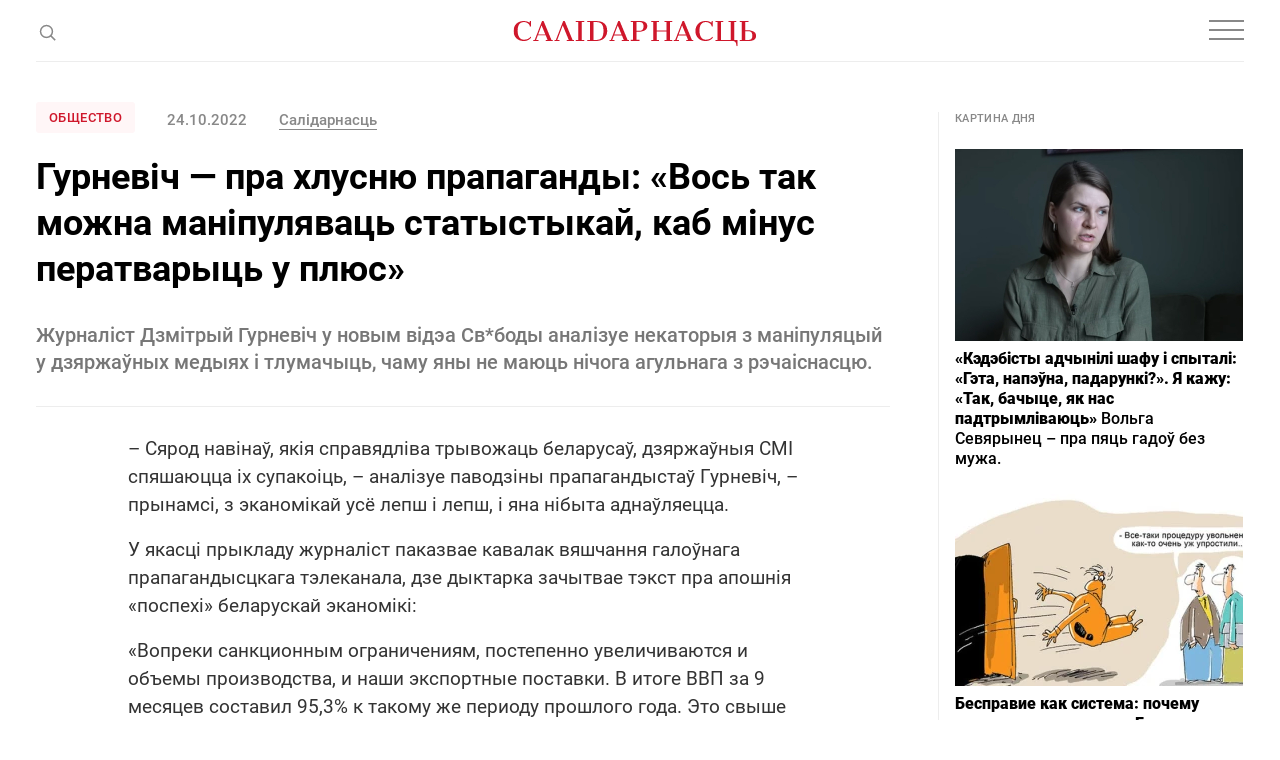

--- FILE ---
content_type: text/html; charset=utf-8
request_url: https://www.google.com/recaptcha/api2/aframe
body_size: 267
content:
<!DOCTYPE HTML><html><head><meta http-equiv="content-type" content="text/html; charset=UTF-8"></head><body><script nonce="t1DyElXeER5xmjgsZOG81A">/** Anti-fraud and anti-abuse applications only. See google.com/recaptcha */ try{var clients={'sodar':'https://pagead2.googlesyndication.com/pagead/sodar?'};window.addEventListener("message",function(a){try{if(a.source===window.parent){var b=JSON.parse(a.data);var c=clients[b['id']];if(c){var d=document.createElement('img');d.src=c+b['params']+'&rc='+(localStorage.getItem("rc::a")?sessionStorage.getItem("rc::b"):"");window.document.body.appendChild(d);sessionStorage.setItem("rc::e",parseInt(sessionStorage.getItem("rc::e")||0)+1);localStorage.setItem("rc::h",'1768554892438');}}}catch(b){}});window.parent.postMessage("_grecaptcha_ready", "*");}catch(b){}</script></body></html>